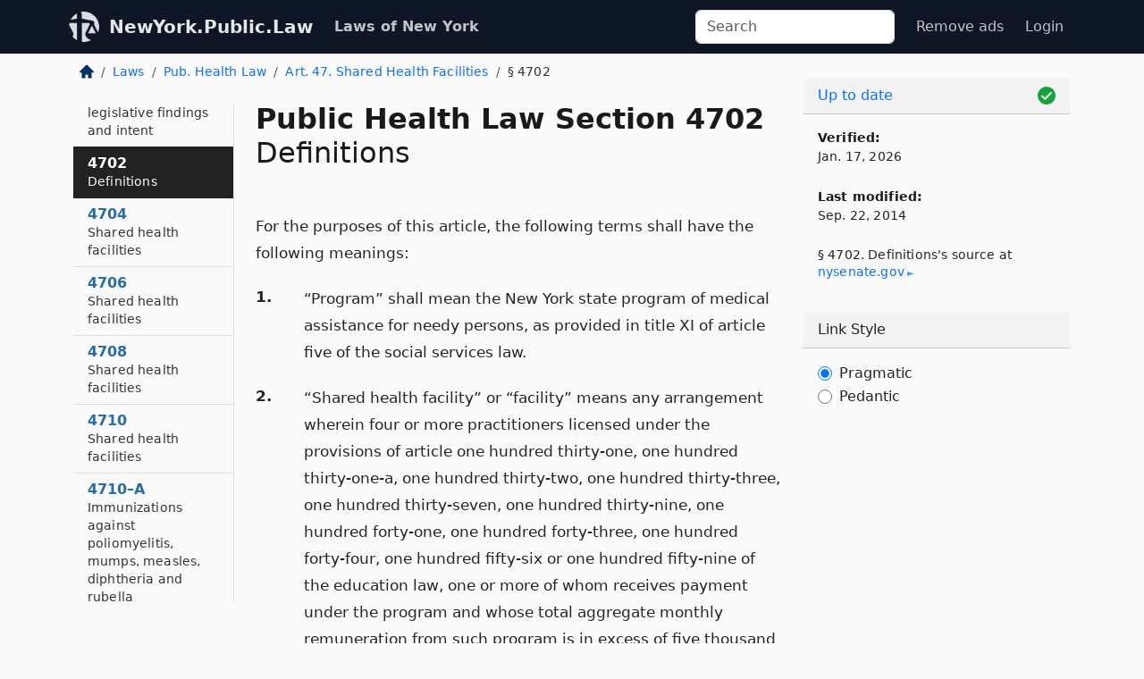

--- FILE ---
content_type: text/html; charset=utf-8
request_url: https://newyork.public.law/laws/n.y._public_health_law_section_4702
body_size: 7032
content:
<!DOCTYPE html>
<html lang='en'>
<head>
<meta charset='utf-8'>
<meta content='width=device-width, initial-scale=1, shrink-to-fit=no' name='viewport'>
<meta content='ie=edge' http-equiv='x-ua-compatible'>
  <!-- Google tag (gtag.js) -->
  <script async src="https://www.googletagmanager.com/gtag/js?id=G-H4FE23NSBJ" crossorigin="anonymous"></script>
  <script>
    window.dataLayer = window.dataLayer || [];
    function gtag(){dataLayer.push(arguments);}
    gtag('js', new Date());

    gtag('config', 'G-H4FE23NSBJ');
  </script>

<!-- Metadata -->
<title>N.Y. Public Health Law Section 4702 – Definitions (2026)</title>
<meta content='For the purposes of this article, the following terms shall have the following meanings, 1. &quot;Program&quot; shall mean the New York state…' name='description'>

<link rel="canonical" href="https://newyork.public.law/laws/n.y._public_health_law_section_4702">

    <!-- Twitter Meta Tags -->
    <meta name="twitter:card"        content="summary">
    <meta name="twitter:site"        content="@law_is_code">
    <meta name="twitter:title"       content="N.Y. Public Health Law Section 4702 – Definitions (2026)">
    <meta name="twitter:description" content="For the purposes of this article, the following terms shall have the following meanings, 1. &quot;Program&quot; shall mean the New York state…">

    <!-- Facebook Meta Tags -->
    <meta property="og:type"         content="article">
    <meta property="og:url"          content="https://newyork.public.law/laws/n.y._public_health_law_section_4702">
    <meta property="og:title"        content="N.Y. Public Health Law Section 4702 – Definitions (2026)">
    <meta property="og:determiner"   content="the">
    <meta property="og:description"  content="For the purposes of this article, the following terms shall have the following meanings, 1. &quot;Program&quot; shall mean the New York state…">

    <meta property="article:author"  content="NY State Senate">

    <meta property="article:section" content="Public Health Law">

    <!-- Apple Meta Tags -->
    <meta property="og:site_name"     content="NewYork.Public.Law">

    <!-- LinkedIn Meta Tags -->
    <meta property="og:title"        content="N.Y. Public Health Law Section 4702 – Definitions (2026)" name="title">

        <!-- Jurisdiction Icon -->

        <meta name="twitter:image"       content="https://newyork.public.law/assets/jurisdiction/new-york-c954d87af14b523b19b292236af483242aa1ca9007e0b96080fd9afcd3928858.png">
        <meta name="twitter:image:alt"   content="New York icon">
        
        <link rel="apple-touch-icon"     href="https://newyork.public.law/assets/jurisdiction/256x256/new-york-178e7f7dd689fa81d78879372c59764dd65e7a08331c87f39f8232d2a004a913.png" sizes="256x256" >
        <meta property="og:image"        content="https://newyork.public.law/assets/jurisdiction/256x256/new-york-178e7f7dd689fa81d78879372c59764dd65e7a08331c87f39f8232d2a004a913.png">
        <meta property="og:image:type"   content="image/png">
        <meta property="og:image:width"  content="256">
        <meta property="og:image:height" content="256">
        <meta property="og:image:alt"    content="New York icon">

<!-- CSS -->
<link rel="stylesheet" href="/assets/themes/newyork-d717e4a0f22620baf088db4cfa7f0d2d3b50699bbb154e8b7c884e7547a55cd0.css">
<!-- Favicons -->
<!-- Platform-independent .ico -->
<link rel="icon" type="image/x-icon" href="/assets/favicon/favicon-1971bb419bcff8b826acfc6d31b7bcdaa84e2b889fb346f139d81d504e21301c.ico">
<!-- Generic Favicon -->
<link rel="icon" type="image/png" href="/assets/favicon/favicon-196x196-1a89cdc4f55cce907983623a3705b278153a4a7c3f4e937224c2f68263cdf079.png" sizes="196x196">
<!-- Apple -->
<link rel="icon" type="image/png" href="/assets/favicon/apple-touch-icon-152x152-34df06b5e2e93efe4b77219bb2f7c625e82b95f0bdadc5b066ec667d56fd329d.png" sizes="196x196">
<!-- Microsoft favicons -->
<meta content='#FFFFFF' name='msapplication-TileColor'>
<meta content='https://california.public.law/assets/favicon/mstile-144x144-1ff51a60a42438151b0aa8d2b8ecdaa867d9af9ede744983626c8263eb9051c5.png' name='msapplication-TileImage'>
<meta content='https://california.public.law/assets/favicon/mstile-310x150-ae54f5e235f629e5bbc1b3787980a0a0c790ccaaf7e6153f46e35480b9460a78.png' name='msapplication-wide310x150logo'>
<meta content='https://california.public.law/assets/favicon/mstile-310x310-c954d87af14b523b19b292236af483242aa1ca9007e0b96080fd9afcd3928858.png' name='msapplication-square310x310logo'>

<!-- Structured Data -->


  <script type="text/javascript" 
          async="async" 
          data-noptimize="1" 
          data-cfasync="false" 
          src="//scripts.pubnation.com/tags/94287298-70cd-4370-b788-e4f2e9fa8c06.js">
  </script>

</head>



<body data-environment="production" data-parent-path="/laws/n.y._public_health_law_article_47" data-revision-ruby="2.2.29" data-revision-ts="2.1.14" data-sentry-dsn-javascript="https://bab07efcc3f7485259f5baf1f2b14d4b@o118555.ingest.us.sentry.io/4509024199901184" data-statute-number="4702">

<!-- Logo and Navbar -->
<nav class='navbar navbar-expand-lg navbar-dark d-print-none' id='top-navbar'>
<div class='container'>
<a class='navbar-brand' href='https://newyork.public.law'>
<img alt="Public.Law logo" height="34" width="34" src="/assets/logo/logo-white-on-transparent-68px-8727330fcdef91e245320acd7eb218bf7c3fc280a9ac48873293e89c65f1557a.png">
</a>
<a class='navbar-brand' href='https://newyork.public.law'>
NewYork.Public.Law
</a>
<button aria-controls='navbarSupportedContent' aria-expanded='false' aria-label='Toggle navigation' class='navbar-toggler' data-bs-target='#navbarSupportedContent' data-bs-toggle='collapse' type='button'>
<span class='navbar-toggler-icon'></span>
</button>
<div class='collapse navbar-collapse' id='navbarSupportedContent'>
<ul class='navbar-nav me-auto'>
<li class='nav-item active'>
<a class='nav-link' href='/laws'>Laws of New York</a>
</li>
<!-- Hack to add the ORCP if this is the Oregon site -->
</ul>
<!-- Small search form -->
<form class="form-inline my-2 my-lg-0 me-2" action="/search" accept-charset="UTF-8" method="get"><input type="search" name="term" id="term" value="" class="form-control mr-sm-2" placeholder="Search" aria-label="Search">
</form>
<ul class='navbar-nav me-right'>
<li class="nav-item rounded ms-1 me-1"><a class="nav-link rounded ms-1 me-1" href="https://www.public.law/pricing">Remove ads</a></li>
<li class="nav-item"><a class="nav-link" href="/users/sign_in">Login</a></li>
</ul>
</div>
</div>
</nav>

<div class='container'>
<div class='row'>
<div class='col-sm-10 col-print-12'>
<div class='d-print-none mb-4'>
  <script type="application/ld+json">
{"@context":"https://schema.org","@type":"BreadcrumbList","itemListElement":[{"@type":"ListItem","position":1,"item":"https://newyork.public.law/","name":"\u003cimg alt=\"Home\" height=\"16\" width=\"16\" src=\"/assets/home-bdfd622f0da71bdae5658d6657246217fd7f910da9dce4be94da15f81e831120.svg\"\u003e"},{"@type":"ListItem","position":2,"item":"https://newyork.public.law/laws","name":"Laws"},{"@type":"ListItem","position":3,"item":"https://newyork.public.law/laws/n.y._public_health_law","name":"Pub. Health Law"},{"@type":"ListItem","position":4,"item":"https://newyork.public.law/laws/n.y._public_health_law_article_47","name":"Art. 47. Shared Health Facilities"},{"@type":"ListItem","position":5,"item":"https://newyork.public.law/laws/n.y._public_health_law_section_4702","name":"§ 4702"}]}
</script>

<nav aria-label="breadcrumb">
  <ol class="breadcrumb">
      <li class="breadcrumb-item">
        <a href="https://newyork.public.law/"><img alt="Home" height="16" width="16" src="/assets/home-bdfd622f0da71bdae5658d6657246217fd7f910da9dce4be94da15f81e831120.svg"></a>
      </li>
      <li class="breadcrumb-item">
        <a href="https://newyork.public.law/laws">Laws</a>
      </li>
      <li class="breadcrumb-item">
        <a href="https://newyork.public.law/laws/n.y._public_health_law">Pub. Health Law</a>
      </li>
      <li class="breadcrumb-item">
        <a href="https://newyork.public.law/laws/n.y._public_health_law_article_47">Art. 47. Shared Health Facilities</a>
      </li>
    
      <li class="breadcrumb-item active" aria-current="page">
        § 4702
      </li>
  </ol>
</nav> 

</div>


<div class='row'>
<div class='col-sm order-last'>
<article>
<div id='leaf-page-title'>
<h1 id='number_and_name'>
<span class='meta-name-and-number'>
<span class='d-none d-print-inline'>
N.Y.
</span>
Public Health Law Section 4702
</span>
<br>
<span id='name'>
Definitions
</span>
</h1>
</div>

<hr class='d-none d-print-block top'>
<div id='leaf-statute-body'>
<section> For the purposes of this article, the following terms shall have the following meanings:</section>
<section class="level-0 non-meta outline"><h2>1.</h2> &ldquo;Program&rdquo; shall mean the New York state program of medical assistance for needy persons, as provided in title XI of article five of the social services law.</section>
<section class="level-0 non-meta outline"><h2>2.</h2> &ldquo;Shared health facility&rdquo; or &ldquo;facility&rdquo; means any arrangement wherein four or more practitioners licensed under the provisions of article one hundred thirty-one, one hundred thirty-one-a, one hundred thirty-two, one hundred thirty-three, one hundred thirty-seven, one hundred thirty-nine, one hundred forty-one, one hundred forty-three, one hundred forty-four, one hundred fifty-six or one hundred fifty-nine of the education law, one or more of whom receives payment under the program and whose total aggregate monthly remuneration from such program is in excess of five thousand dollars for any one month during the preceding twelve months, (a) practice their professions at a common physical location; <span class="connecting_and_or">and</span></section>
<section class="level-1 non-meta outline"><h3>(b)</h3> share (i) common waiting areas, examining rooms, treatment rooms or other space, <span class="connecting_and_or">or</span></section>
<section class="level-1 non-meta outline"><h3>(ii)</h3> the services of supporting staff, <span class="connecting_and_or">or</span></section>
<section class="level-2 non-meta outline"><h4>(iii)</h4> equipment; <span class="connecting_and_or">and</span></section>
<section class="level-1 non-meta outline"><h3>(c)</h3> a person, whether such person is a practitioner or not, is in charge of, controls, manages or supervises substantial aspects of the arrangement or operation for the delivery of health or medical services at said common physical location, other than the direct furnishing of professional services by the practitioners to their patients, or a person makes available to the practitioners the services of supporting staff who are not employees of the practitioners. &ldquo;Shared health facility&rdquo; does not mean or include practitioners practicing their profession as a partnership provided that members of the supporting staff are employees of such legal entity and if there is an office manager, or person with similar title, he is an employee of the legal entity whose compensation is customary and not excessive for such services and there is no person described in paragraph (c) of this subdivision. &ldquo;Shared health facility&rdquo; does not mean or include any entity organized pursuant to the provisions of <a class="pragmatic" href="/laws/n.y._public_health_law_article_28">article 28 (Hospitals)</a><a class="pedantic" href="/laws/n.y._public_health_law_article_28" data-bs-toggle="tooltip" data-bs-placement="right" title="article 28 (Hospitals)">article twenty-eight of this chapter</a> or operating under a certificate issued pursuant to the provisions of article thirteen of the mental hygiene law; nor shall it mean or include a facility wherein ambulatory medical services are provided by an organized group of physicians pursuant to an arrangement between such group and a health services corporation operating under article forty-three of the insurance law or a health maintenance organization operating under article forty-four of the public health law, and where the health services corporation or the health maintenance organization is reimbursed on a prepaid capitation basis for the provision of health care services under New York state’s medical assistance program.</section>
<section class="level-0 non-meta outline"><h2>3.</h2> &ldquo;Provider&rdquo; shall mean any qualified physicians, dentists, nurses, optometrists, and other related professional personnel participating in the program.</section>
<section class="level-0 non-meta outline"><h2>4.</h2> &ldquo;Purveyor&rdquo; shall mean any person, who, whether or not located in a building which houses a shared health facility, directly or indirectly, engages in the business of supplying to patients any medical supplies, equipment or services for which reimbursement under the program is received, including, but not limited to, clinical laboratory services or supplies; x-ray laboratory services or supplies; inhalation therapy services or equipment; ambulance services; sick room supplies; physical therapy services or equipment; orthopedic or surgical appliances or supplies; drugs, medication or medical supplies; eyeglasses, lenses, or other optical supplies or equipment; hearing aids or devices; and any other goods, services, supplies, equipment or procedures prescribed, ordered, recommended or suggested for medical diagnosis, care or treatment.</section>
<section class="level-0 non-meta outline"><h2>5.</h2> &ldquo;Patient&rdquo; shall mean anyone eligible to receive benefits under the provisions of the program.</section>


<div class='d-print-none mt-5'>
<hr style='width: 33%; margin-left: 0;'>
<p class='small' style='line-height: 1.4em; letter-spacing: 0.01rem;'>
<cite>
<i>Source:</i>
<i>Section 4702 — Definitions</i>,<code> <a id="footer-source-link" rel="nofollow" href="https://www.nysenate.gov/legislation/laws/PBH/4702">https://www.&shy;nysenate.&shy;gov/legislation/laws/PBH/4702</a></code> (updated Sep. 22, 2014; accessed Jan. 17, 2026).
</cite>
</p>
</div>

</div>
</article>
</div>
<div class='col-sm-3 order-first d-none d-md-block d-print-none'>
<main class='sticky-top'>
<div class='d-flex flex-column align-items-stretch'>
<div class='list-group list-group-flush scrollarea border-end' id='sibling-nav'>
<a class='list-group-item list-group-item-action' href='n.y._public_health_law_section_4700' id='n4700'>4700<br><span class='name'>Statement of legislative findings and intent</span></a>
<a class='list-group-item list-group-item-action' href='n.y._public_health_law_section_4702' id='n4702'>4702<br><span class='name'>Definitions</span></a>
<a class='list-group-item list-group-item-action' href='n.y._public_health_law_section_4704' id='n4704'>4704<br><span class='name'>Shared health facilities</span></a>
<a class='list-group-item list-group-item-action' href='n.y._public_health_law_section_4706' id='n4706'>4706<br><span class='name'>Shared health facilities</span></a>
<a class='list-group-item list-group-item-action' href='n.y._public_health_law_section_4708' id='n4708'>4708<br><span class='name'>Shared health facilities</span></a>
<a class='list-group-item list-group-item-action' href='n.y._public_health_law_section_4710' id='n4710'>4710<br><span class='name'>Shared health facilities</span></a>
<a class='list-group-item list-group-item-action' href='n.y._public_health_law_section_4710-a' id='n4710-A'>4710–A<br><span class='name'>Immunizations against poliomyelitis, mumps, measles, diphtheria and rubella</span></a>
<a class='list-group-item list-group-item-action' href='n.y._public_health_law_section_4712' id='n4712'>4712<br><span class='name'>Shared health facilities</span></a>
<a class='list-group-item list-group-item-action' href='n.y._public_health_law_section_4714' id='n4714'>4714<br><span class='name'>Shared health facilities advisory council</span></a>
<a class='list-group-item list-group-item-action' href='n.y._public_health_law_section_4716' id='n4716'>4716<br><span class='name'>Construction</span></a>
<a class='list-group-item list-group-item-action' href='n.y._public_health_law_section_4718' id='n4718'>4718<br><span class='name'>Separability</span></a>

</div>
</div>
</main>
</div>

</div>

</div>
<div class='col-sm-2 d-print-none d-none d-lg-block'>
<!-- Right Side Bar -->
<div class='card border-light mb-1 mt-3'>
<div class='card-header'>
<span>
<img alt="Green check means up to date." style="width: 20px; float: right; margin-top: 2px" width="20" height="20" src="/assets/checked-dark-green-2857f87605b971587a477f5d9beafb3c3a76b47b8a4b5dcecbf01b27418206c1.svg">
</span>
<span>
<a class="card-link" href="https://newyork.public.law/laws/information-about-updates">Up to date</a>
</span>
</div>
<div class='card-body'>
<p class='mb-1 card-text small' style='line-height: 1.5em; letter-spacing: 0.01rem'>
<strong>Verified:</strong>
<br>
Jan. 17, 2026
</p>
<p class='mt-4 card-text small' style='line-height: 1.5em; letter-spacing: 0.01rem'>
<strong>Last modified:</strong>
<br>
Sep. 22, 2014
</p>
<p class='card-text mt-4 small' style='line-height: 1.4em; letter-spacing: 0.01rem'>
<cite>
§ 4702. Definitions's source at
<a class="source-link external" rel="nofollow" href="https://www.nysenate.gov/legislation/laws/PBH/4702">nysenate​.gov</a>
</cite>
</p>
</div>
</div>



<div class='card border-light mb-1 mt-3'>
<div class='card-header'>
Link Style
</div>
<div class='card-body'>
<form>
<div class='form-check'>
<input class='form-check-input' id='radioPragmatic' name='customRadio' type='radio'>
<label class='form-check-label' for='radioPragmatic'>
Pragmatic
</label>
</div>
<div class='form-check'>
<input class='form-check-input' id='radioPedantic' name='customRadio' type='radio'>
<label class='form-check-label' for='radioPedantic'>
Pedantic
</label>
</div>
</form>
</div>
</div>



</div>
</div>
<hr class='bottom'>
<footer>
<div class='d-print-none'>
<div class='row'>
<div class='col-sm-3' id='stay-connected'>
<h2>Stay Connected</h2>
<p>
Join thousands of people who receive monthly site updates.
</p>
<p>
<a class='btn btn-primary' href='https://eepurl.com/dqx2dj' id='temp-subscribe' role='button'>Subscribe</a>
</p>
<p id='social-icons'>
<a href="https://www.instagram.com/law.is.code/"><img alt="Instagram" loading="lazy" decoding="async" height="50" width="50" src="/assets/social/instagram-logo-840401f66d7e41fb9696f8e077c49b550e669a1a613e2612a7ba18aa2c53776d.svg"></a>
<a href="https://www.facebook.com/PublicDotLaw"><img alt="Facebook" loading="lazy" decoding="async" height="50" width="50" src="/assets/social/facebook-logo-button-a44d2115afa1417c74235fd98657a42b6602af1b47332364fa6627a80e5a61ff.svg"></a>
<a href="https://twitter.com/law_is_code"><img alt="Twitter" loading="lazy" decoding="async" height="50" width="50" src="/assets/social/twitter-logo-button-39f7c16ed398ca50006cd9a20dc33da44f7110bc26dbe7ec8980cbd9fc44cdc6.svg"></a>
<a href="https://github.com/public-law/"><img alt="Our GitHub Page" loading="lazy" decoding="async" height="50" width="50" src="/assets/social/github-logo-b4302181192a1d29bb4b020699926827cea1717d423541ad0ec8b318cda6ff97.svg"></a>
</p>
</div>
<div class='col-sm-4'>
<h2>Get Legal Help</h2>
<p class='mb-4'>
The <a class="external" href="https://www.nysba.org/">New York State Bar Association</a> runs a service for finding
an attorney in good standing. Initial consultations
are usually free or discounted: <a class="external" href="https://nysba.org/new-york-state-bar-association-lawyer-referral-service/">Lawyer Referral Service</a>
</p>
<h2>Committed to Public Service</h2>
<p>
We will always provide free access to the current law. In addition,
<a href='https://blog.public.law/automatic-upgrade-for-non-profit-educational-and-govt-users/'>we provide special support</a>
for non-profit, educational, and government users. Through social
entre­pre­neurship, we’re lowering the cost of legal services and
increasing citizen access.
</p>
</div>
<div class='col-sm-5'>
<nav>
<h2>Navigate</h2>
<div class='row'>
<div class='col-sm-4'>
<ul class='compact'>
<li class='mb-2'><a href="https://www.public.law/legal-help-services">Find a Lawyer</a></li>
<li class='mb-2'><a href="https://blog.public.law">Blog</a></li>
<li class='mb-2'><a href="https://www.public.law/about-us">About Us</a></li>
<li class='mb-2'><a href="https://www.public.law/api-info">API</a></li>
<li class='mb-2'><a href="https://www.public.law/contact-us">Contact Us</a></li>
<li class='mb-2'><a href="https://www.public.law/blog">Reports</a></li>
<li class='mb-2'><a href="https://www.public.law/sources">Secondary Sources</a></li>
<li class='mb-2'><a href="https://www.public.law/privacy-policy">Privacy Policy</a></li>
</ul>
</div>
<div class='col-sm-8'>
<table class='table table-sm table-borderless table-light'>
<tbody>
<tr>
<th>California:</th>
<td><a href="https://california.public.law/codes">Codes</a></td>
</tr>
<tr>
<th>Colorado:</th>
<td><a href="https://colorado.public.law/statutes">C.R.S.</a></td>
</tr>
<tr>
<th>Florida:</th>
<td><a href="https://florida.public.law/statutes">Statutes</a></td>
</tr>
<tr>
<th>Nevada:</th>
<td><a href="https://nevada.public.law/statutes">NRS</a></td>
</tr>
<tr>
<th>New York:</th>
<td><a href="https://newyork.public.law/laws">Laws</a></td>
</tr>
<tr>
<th>Oregon:</th>
<td><a href="https://oregon.public.law/rules">OAR</a>, <a href="https://oregon.public.law/statutes">ORS</a></td>
</tr>
<tr>
<th>Texas:</th>
<td><a href="https://texas.public.law/statutes">Statutes</a></td>
</tr>
<tr>
<th>World:</th>
<td><a href="https://www.public.law/world/rome_statute">Rome Statute</a>, <a href="https://www.public.law/dictionary">International Dictionary</a></td>
</tr>
</tbody>
</table>
</div>
</div>
</nav>
</div>
</div>

</div>
<div class='d-none d-print-block'>
<p class='small'>
<i>Location:</i>
<code>https://newyork.public.law/laws/n.y._public_health_law_section_4702</code>
</p>
<p class='small'>
<i>Original Source:</i>
<i>Section 4702 — Definitions</i>,
<code>https://www.&shy;nysenate.&shy;gov/legislation/laws/PBH/4702</code>
(last ac&shy;cessed Jan. 17, 2026).
</p>

</div>
</footer>

<!-- Modal -->
<div class="modal fade" id="intentionallyBlankModal" tabindex="-1" aria-labelledby="intentionallyBlankModalLabel" aria-hidden="true">
    <div class="modal-dialog modal-dialog-centered">
      <div class="modal-content">
        <div class="modal-header">
          <h5 class="modal-title" id="intentionallyBlankModalLabel">Blank Outline Levels</h5>
          <button type="button" class="close" data-bs-dismiss="modal" aria-label="Close">
            <span aria-hidden="true">&times;</span>
          </button>
        </div>
        <div class="modal-body">
          <p>
          The legislature occasionally skips outline levels.
          For example:
          </p>

<pre>(3) A person may apply [...]
(4)(a) A person petitioning for relief [...]</pre>

          <p>
            In this example, <strong>(3)</strong>, <strong>(4)</strong>,
            and <strong>(4)(a)</strong> are all outline levels, but 
            <strong>(4)</strong> was
            omitted by its authors. It's only implied. This presents an
            interesting challenge when laying out the text. We've
            decided to display a blank section with this note, in order
            to aide readability.
          </p>

          <div class="alert alert-info" role="alert">
            <strong>Trust but verify.</strong>
              <cite>
                <a class="source-link external" rel="nofollow" href="https://www.nysenate.gov/legislation/laws/PBH/4702">Here is the original source for section 4702</a>
              </cite>
          </div>

          <p>
            Do you have an opinion about this solution?
            <a href="https://www.public.law/contact-us">Drop us a line.</a>
          </p>
        </div>
        <div class="modal-footer">
          <button type="button" class="btn btn-primary" data-bs-dismiss="modal">Close</button>
        </div>
      </div>
    </div>
  </div>

</div>
    <script src="https://js.sentry-cdn.com/bab07efcc3f7485259f5baf1f2b14d4b.min.js" crossorigin="anonymous"></script>

<script src="/assets/application-8807a6c505c369ecf132761755ed2343e2aa03aad8dedd9e32a7ca33c042fd94.js" type="module"></script>
</body>

</html>
